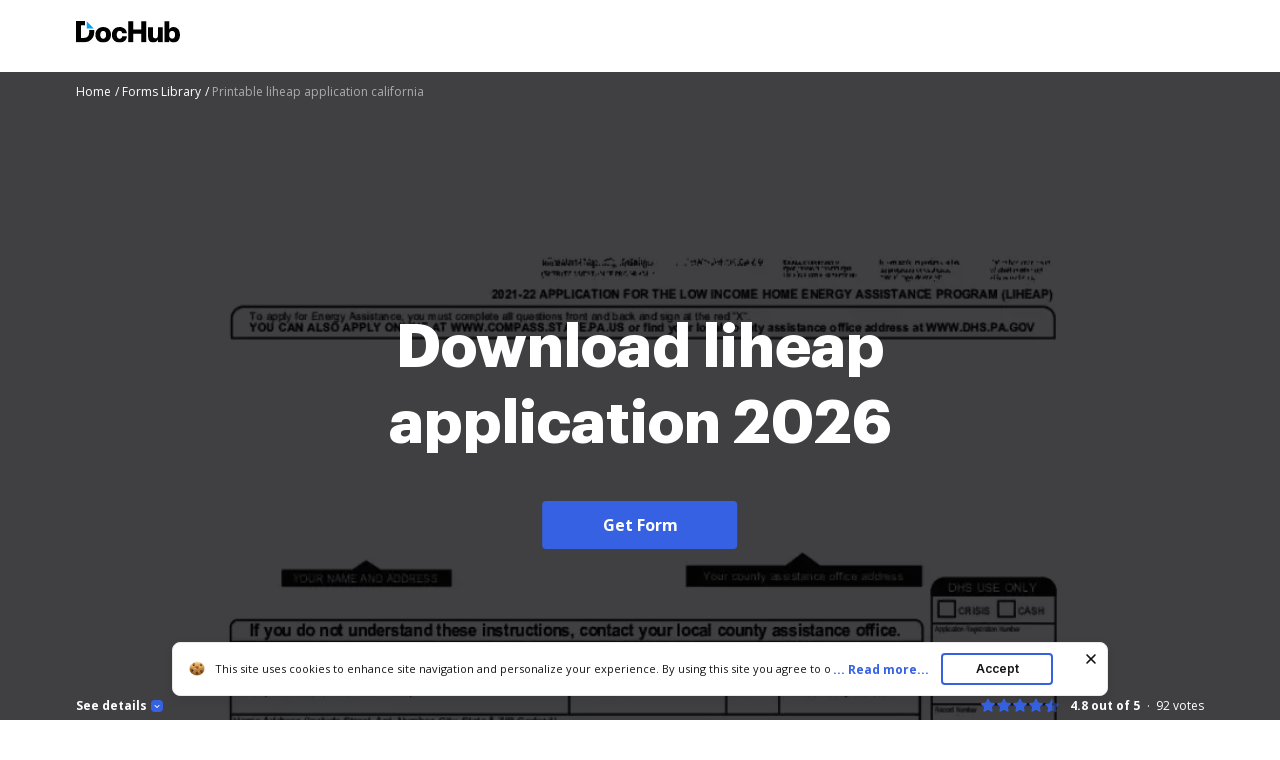

--- FILE ---
content_type: application/javascript; charset=UTF-8
request_url: https://www.dochub.com/cdn-cgi/challenge-platform/scripts/jsd/main.js
body_size: 7356
content:
window._cf_chl_opt={AKGCx8:'b'};~function(o7,da,dN,dE,dW,dQ,dF,ds,o1,o2){o7=b,function(C,d,oU,o6,o,k){for(oU={C:458,d:655,o:587,k:526,O:653,V:529,j:483,x:540,n:545,c:433,X:460,D:511},o6=b,o=C();!![];)try{if(k=-parseInt(o6(oU.C))/1*(-parseInt(o6(oU.d))/2)+-parseInt(o6(oU.o))/3*(parseInt(o6(oU.k))/4)+parseInt(o6(oU.O))/5*(parseInt(o6(oU.V))/6)+-parseInt(o6(oU.j))/7*(-parseInt(o6(oU.x))/8)+-parseInt(o6(oU.n))/9*(parseInt(o6(oU.c))/10)+parseInt(o6(oU.X))/11+-parseInt(o6(oU.D))/12,k===d)break;else o.push(o.shift())}catch(O){o.push(o.shift())}}(I,781916),da=this||self,dN=da[o7(604)],dE=function(kX,kc,kn,kx,kj,kO,kk,o8,d,o,k,O){return kX={C:574,d:600,o:504,k:528,O:491},kc={C:502,d:611,o:661,k:509,O:551,V:593,j:431,x:566,n:493,c:613,X:597,D:501,T:493,S:548,G:435,g:627,m:493,Y:510,h:561,A:598,y:629,Z:475,v:577,e:600,R:512,U:442,a:508,N:452,E:554,W:508,z:482,H:452,L:565,f:492,l:493,K:543,B:585,P:501,Q:590,J:659,F:493,s:622,i:618,M:490,w0:490},kn={C:640,d:506},kx={C:451},kj={C:538,d:506,o:490,k:455,O:535,V:498,j:455,x:535,n:498,c:608,X:451,D:617,T:561,S:486,G:561,g:625,m:603,Y:537,h:561,A:625,y:451,Z:471,v:493,e:651,R:588,U:538,a:613,N:527,E:455,W:447,z:574,H:484,L:538,f:603,l:471,K:652,B:561,P:462,Q:446,J:652,F:561,s:451,i:478,M:652,w0:497,w1:557,w2:471,w3:561,w4:590,w5:627,w6:617,w7:561,w8:641,w9:618},kO={C:532,d:635,o:567,k:532,O:589,V:580},kk={C:619,d:490},o8=o7,d={'LttMr':function(V,j){return j==V},'fPqhe':function(V,j){return V>j},'NdwSV':function(V,j){return V-j},'TFffN':function(V,j){return V|j},'fvsuR':function(V,j){return V(j)},'dPdis':function(V,j){return j|V},'rqlAz':function(V,j){return V<<j},'QuOaT':function(V,j){return V<<j},'MtkNo':function(V,j){return V<j},'JeWlM':function(V,j){return V&j},'QJTck':function(V,j){return V==j},'OuQua':function(V,j){return V!==j},'NWFrv':o8(kX.C),'uhzXl':function(V,j){return V-j},'oESOk':function(V,j){return V(j)},'dcHCi':function(V,j){return j|V},'jTtzz':function(V,j){return V>j},'tuKTp':function(V,j){return j==V},'ruXDu':function(V,j){return j|V},'RodWh':function(V,j){return V(j)},'JxwSW':function(V,j){return V<j},'hDaPm':function(V,j){return V-j},'YMawn':function(V,j){return V==j},'KvGoi':o8(kX.d),'mSHVG':o8(kX.o),'dUcsH':function(V,j){return V*j},'UHVgv':function(V,j){return V<j},'XTuxa':function(V,j){return V!=j},'UmBJM':function(V,j){return V*j},'Ltqbm':function(V,j){return V!=j},'NbOSm':function(V,j){return j===V},'zBFEG':function(V,j){return j&V},'PCQJP':function(V,j){return V(j)},'QxKJM':function(V,j){return V&j},'YFOmH':function(V,j){return V(j)},'iKWCp':function(V,j){return V-j},'omqQG':function(V,j){return V<j}},o=String[o8(kX.k)],k={'h':function(V,o9,j,x){if(o9=o8,j={},j[o9(kO.C)]=function(n,c){return n+c},x=j,o9(kO.d)!==o9(kO.o))return null==V?'':k.g(V,6,function(n,ow){return ow=o9,ow(kk.C)[ow(kk.d)](n)});else o(x[o9(kO.k)](o9(kO.O),k[o9(kO.V)]))},'g':function(V,j,x,oI,X,D,T,S,G,Y,A,y,Z,R,U,N,E,W){if(oI=o8,d[oI(kj.C)](null,V))return'';for(D={},T={},S='',G=2,Y=3,A=2,y=[],Z=0,R=0,U=0;U<V[oI(kj.d)];U+=1)if(N=V[oI(kj.o)](U),Object[oI(kj.k)][oI(kj.O)][oI(kj.V)](D,N)||(D[N]=Y++,T[N]=!0),E=S+N,Object[oI(kj.j)][oI(kj.x)][oI(kj.n)](D,E))S=E;else{if(Object[oI(kj.j)][oI(kj.x)][oI(kj.n)](T,S)){if(d[oI(kj.c)](256,S[oI(kj.X)](0))){for(X=0;X<A;Z<<=1,d[oI(kj.C)](R,d[oI(kj.D)](j,1))?(R=0,y[oI(kj.T)](x(Z)),Z=0):R++,X++);for(W=S[oI(kj.X)](0),X=0;8>X;Z=d[oI(kj.S)](Z<<1,1&W),R==j-1?(R=0,y[oI(kj.G)](d[oI(kj.g)](x,Z)),Z=0):R++,W>>=1,X++);}else{for(W=1,X=0;X<A;Z=d[oI(kj.m)](d[oI(kj.Y)](Z,1),W),R==d[oI(kj.D)](j,1)?(R=0,y[oI(kj.h)](d[oI(kj.A)](x,Z)),Z=0):R++,W=0,X++);for(W=S[oI(kj.y)](0),X=0;d[oI(kj.c)](16,X);Z=d[oI(kj.Z)](Z,1)|1.04&W,R==j-1?(R=0,y[oI(kj.T)](x(Z)),Z=0):R++,W>>=1,X++);}G--,G==0&&(G=Math[oI(kj.v)](2,A),A++),delete T[S]}else for(W=D[S],X=0;d[oI(kj.e)](X,A);Z=d[oI(kj.Z)](Z,1)|d[oI(kj.R)](W,1),d[oI(kj.U)](R,j-1)?(R=0,y[oI(kj.h)](d[oI(kj.A)](x,Z)),Z=0):R++,W>>=1,X++);S=(G--,d[oI(kj.a)](0,G)&&(G=Math[oI(kj.v)](2,A),A++),D[E]=Y++,String(N))}if(d[oI(kj.N)]('',S)){if(Object[oI(kj.E)][oI(kj.x)][oI(kj.n)](T,S)){if(256>S[oI(kj.X)](0)){if(d[oI(kj.W)]!==oI(kj.z))return W[oI(kj.H)](function(){}),'p';else{for(X=0;d[oI(kj.e)](X,A);Z<<=1,d[oI(kj.L)](R,j-1)?(R=0,y[oI(kj.T)](x(Z)),Z=0):R++,X++);for(W=S[oI(kj.X)](0),X=0;8>X;Z=d[oI(kj.f)](d[oI(kj.l)](Z,1),W&1.47),R==d[oI(kj.K)](j,1)?(R=0,y[oI(kj.B)](d[oI(kj.P)](x,Z)),Z=0):R++,W>>=1,X++);}}else{for(W=1,X=0;X<A;Z=d[oI(kj.Q)](Z<<1,W),R==d[oI(kj.J)](j,1)?(R=0,y[oI(kj.F)](x(Z)),Z=0):R++,W=0,X++);for(W=S[oI(kj.s)](0),X=0;d[oI(kj.i)](16,X);Z=Z<<1.74|W&1,R==d[oI(kj.M)](j,1)?(R=0,y[oI(kj.h)](x(Z)),Z=0):R++,W>>=1,X++);}G--,d[oI(kj.w0)](0,G)&&(G=Math[oI(kj.v)](2,A),A++),delete T[S]}else for(W=D[S],X=0;d[oI(kj.e)](X,A);Z=d[oI(kj.w1)](d[oI(kj.w2)](Z,1),W&1.24),R==j-1?(R=0,y[oI(kj.w3)](d[oI(kj.w4)](x,Z)),Z=0):R++,W>>=1,X++);G--,G==0&&A++}for(W=2,X=0;d[oI(kj.w5)](X,A);Z=d[oI(kj.w1)](Z<<1.05,d[oI(kj.R)](W,1)),R==d[oI(kj.w6)](j,1)?(R=0,y[oI(kj.w7)](x(Z)),Z=0):R++,W>>=1,X++);for(;;)if(Z<<=1,R==d[oI(kj.w8)](j,1)){y[oI(kj.h)](x(Z));break}else R++;return y[oI(kj.w9)]('')},'j':function(V,ob){return ob=o8,V==null?'':d[ob(kn.C)]('',V)?null:k.i(V[ob(kn.d)],32768,function(j,oC){return oC=ob,V[oC(kx.C)](j)})},'i':function(V,j,x,od,X,D,T,S,G,Y,A,y,Z,R,U,N,E,W,H,z,B,P){if(od=o8,X={},X[od(kc.C)]=od(kc.d),X[od(kc.o)]=d[od(kc.k)],X[od(kc.O)]=od(kc.V),D=X,od(kc.j)===d[od(kc.x)])return;else{for(T=[],S=4,G=4,Y=3,A=[],R=x(0),U=j,N=1,y=0;3>y;T[y]=y,y+=1);for(E=0,W=Math[od(kc.n)](2,2),Z=1;Z!=W;z=R&U,U>>=1,d[od(kc.c)](0,U)&&(U=j,R=x(N++)),E|=d[od(kc.X)](d[od(kc.D)](0,z)?1:0,Z),Z<<=1);switch(E){case 0:for(E=0,W=Math[od(kc.T)](2,8),Z=1;d[od(kc.S)](Z,W);z=R&U,U>>=1,0==U&&(U=j,R=x(N++)),E|=d[od(kc.G)](d[od(kc.g)](0,z)?1:0,Z),Z<<=1);H=o(E);break;case 1:for(E=0,W=Math[od(kc.m)](2,16),Z=1;d[od(kc.Y)](Z,W);z=R&U,U>>=1,0==U&&(U=j,R=x(N++)),E|=Z*(0<z?1:0),Z<<=1);H=o(E);break;case 2:return''}for(y=T[3]=H,A[od(kc.h)](H);;)if(d[od(kc.A)](od(kc.y),od(kc.Z))){if(!x[od(kc.v)])return;A===od(kc.e)?(B={},B[od(kc.R)]=D[od(kc.C)],B[od(kc.U)]=j.r,B[od(kc.a)]=D[od(kc.o)],G[od(kc.N)][od(kc.E)](B,'*')):(P={},P[od(kc.R)]=D[od(kc.C)],P[od(kc.U)]=Y.r,P[od(kc.W)]=D[od(kc.O)],P[od(kc.z)]=Y,W[od(kc.H)][od(kc.E)](P,'*'))}else{if(N>V)return'';for(E=0,W=Math[od(kc.T)](2,Y),Z=1;d[od(kc.S)](Z,W);z=d[od(kc.L)](R,U),U>>=1,U==0&&(U=j,R=d[od(kc.f)](x,N++)),E|=Z*(0<z?1:0),Z<<=1);switch(H=E){case 0:for(E=0,W=Math[od(kc.l)](2,8),Z=1;Z!=W;z=d[od(kc.K)](R,U),U>>=1,U==0&&(U=j,R=d[od(kc.B)](x,N++)),E|=d[od(kc.G)](d[od(kc.P)](0,z)?1:0,Z),Z<<=1);T[G++]=d[od(kc.Q)](o,E),H=d[od(kc.J)](G,1),S--;break;case 1:for(E=0,W=Math[od(kc.F)](2,16),Z=1;Z!=W;z=U&R,U>>=1,U==0&&(U=j,R=x(N++)),E|=(d[od(kc.s)](0,z)?1:0)*Z,Z<<=1);T[G++]=o(E),H=G-1,S--;break;case 2:return A[od(kc.i)]('')}if(d[od(kc.c)](0,S)&&(S=Math[od(kc.n)](2,Y),Y++),T[H])H=T[H];else if(d[od(kc.A)](H,G))H=y+y[od(kc.M)](0);else return null;A[od(kc.h)](H),T[G++]=y+H[od(kc.w0)](0),S--,y=H,0==S&&(S=Math[od(kc.F)](2,Y),Y++)}}}},O={},O[o8(kX.O)]=k.h,O}(),dW=null,dQ=dP(),dF={},dF[o7(552)]='o',dF[o7(505)]='s',dF[o7(563)]='u',dF[o7(607)]='z',dF[o7(559)]='n',dF[o7(541)]='I',dF[o7(550)]='b',ds=dF,da[o7(468)]=function(C,o,O,V,O9,O8,O7,om,j,X,D,T,S,G,g){if(O9={C:448,d:650,o:465,k:609,O:660,V:465,j:536,x:568,n:487,c:568,X:487,D:571,T:499,S:506,G:520,g:522,m:657,Y:453,h:572,A:581,y:453},O8={C:472,d:506,o:602,k:572},O7={C:455,d:535,o:498,k:561},om=o7,j={'zcjlW':function(Y,h){return Y+h},'vojCv':function(Y,h){return Y(h)},'gzfhO':function(Y,h,A,y){return Y(h,A,y)},'BQuhq':om(O9.C),'bweSx':function(Y,h){return Y+h},'ohjHf':function(Y,h,A){return Y(h,A)}},null===o||void 0===o)return V;for(X=j[om(O9.d)](o0,o),C[om(O9.o)][om(O9.k)]&&(X=X[om(O9.O)](C[om(O9.V)][om(O9.k)](o))),X=C[om(O9.j)][om(O9.x)]&&C[om(O9.n)]?C[om(O9.j)][om(O9.c)](new C[(om(O9.X))](X)):function(Y,oh,A){for(oh=om,Y[oh(O8.C)](),A=0;A<Y[oh(O8.d)];Y[A]===Y[A+1]?Y[oh(O8.o)](j[oh(O8.k)](A,1),1):A+=1);return Y}(X),D='nAsAaAb'.split('A'),D=D[om(O9.D)][om(O9.T)](D),T=0;T<X[om(O9.S)];S=X[T],G=j[om(O9.G)](dM,C,o,S),D(G)?(g=G==='s'&&!C[om(O9.g)](o[S]),j[om(O9.m)]===O+S?x(j[om(O9.Y)](O,S),G):g||x(j[om(O9.h)](O,S),o[S])):j[om(O9.A)](x,j[om(O9.y)](O,S),G),T++);return V;function x(Y,A,oY){oY=om,Object[oY(O7.C)][oY(O7.d)][oY(O7.o)](V,A)||(V[A]=[]),V[A][oY(O7.k)](Y)}},o1=o7(440)[o7(523)](';'),o2=o1[o7(571)][o7(499)](o1),da[o7(439)]=function(o,k,OC,oA,O,V,j,x,n,X){for(OC={C:457,d:464,o:628,k:506,O:506,V:517,j:561,x:596},oA=o7,O={},O[oA(OC.C)]=function(D,T){return D<T},O[oA(OC.d)]=function(D,T){return T===D},V=O,j=Object[oA(OC.o)](k),x=0;V[oA(OC.C)](x,j[oA(OC.k)]);x++)if(n=j[x],V[oA(OC.d)]('f',n)&&(n='N'),o[n]){for(X=0;V[oA(OC.C)](X,k[j[x]][oA(OC.O)]);V[oA(OC.d)](-1,o[n][oA(OC.V)](k[j[x]][X]))&&(o2(k[j[x]][X])||o[n][oA(OC.j)]('o.'+k[j[x]][X])),X++);}else o[n]=k[j[x]][oA(OC.x)](function(D){return'o.'+D})},o4();function b(w,C,d,o){return w=w-431,d=I(),o=d[w],o}function dz(C,kG,kS,oo,d,o){kG={C:605,d:444,o:605},kS={C:533,d:531,o:489,k:521,O:626,V:560,j:530,x:467},oo=o7,d={'xevXq':oo(kG.C),'ZIoPK':function(k,O){return k!==O},'tOBtx':function(k,O){return k(O)},'ynrjF':function(k){return k()}},o=d[oo(kG.d)](o3),dB(o.r,function(k,ok,O){ok=oo,O={'DKILy':function(V,j,x){return V(j,x)},'NiRGA':d[ok(kS.C)]},d[ok(kS.d)](ok(kS.o),ok(kS.k))?(typeof C===ok(kS.O)&&d[ok(kS.V)](C,k),df()):O[ok(kS.j)](o,O[ok(kS.x)],k.e)}),o.e&&dJ(oo(kG.o),o.e)}function o0(d,O1,op,o,k,O){for(O1={C:632,d:632,o:660,k:628,O:459},op=o7,o={},o[op(O1.C)]=function(V,j){return j!==V},k=o,O=[];k[op(O1.d)](null,d);O=O[op(O1.o)](Object[op(O1.k)](d)),d=Object[op(O1.O)](d));return O}function o3(Oo,oy,o,k,O,V,j,x){o=(Oo={C:466,d:495,o:515,k:534,O:496,V:544,j:519,x:476,n:518,c:525,X:480,D:434,T:578,S:623},oy=o7,{'lpOyC':oy(Oo.C),'sZspA':function(n,c,X,D,T){return n(c,X,D,T)}});try{return k=dN[oy(Oo.d)](o[oy(Oo.o)]),k[oy(Oo.k)]=oy(Oo.O),k[oy(Oo.V)]='-1',dN[oy(Oo.j)][oy(Oo.x)](k),O=k[oy(Oo.n)],V={},V=pRIb1(O,O,'',V),V=pRIb1(O,O[oy(Oo.c)]||O[oy(Oo.X)],'n.',V),V=o[oy(Oo.D)](pRIb1,O,k[oy(Oo.T)],'d.',V),dN[oy(Oo.j)][oy(Oo.S)](k),j={},j.r=V,j.e=null,j}catch(n){return x={},x.r={},x.e=n,x}}function dM(C,o,k,kM,og,O,V,j){O=(kM={C:546,d:552,o:553,k:626,O:484,V:443,j:546,x:479,n:536,c:474,X:536,D:513,T:539},og=o7,{'gNEOJ':function(x,n){return x(n)},'GUYck':function(n,X){return X==n},'yLWfa':og(kM.C),'GNPnr':function(n,X){return n===X},'yaxJB':function(x,n,X){return x(n,X)}});try{V=o[k]}catch(x){return'i'}if(null==V)return V===void 0?'u':'x';if(og(kM.d)==typeof V)try{if(O[og(kM.o)](og(kM.k),typeof V[og(kM.O)])){if(O[og(kM.V)]!==og(kM.j)){if(!j){if(T=!![],!S())return;O[og(kM.x)](G,function(y){Y(h,y)})}}else return V[og(kM.O)](function(){}),'p'}}catch(X){}return C[og(kM.n)][og(kM.c)](V)?'a':V===C[og(kM.X)]?'D':V===!0?'T':O[og(kM.D)](!1,V)?'F':(j=typeof V,og(kM.k)==j?O[og(kM.T)](di,C,V)?'N':'f':ds[j]||'?')}function di(C,d,kB,oG){return kB={C:584,d:584,o:455,k:564,O:498,V:517,j:575},oG=o7,d instanceof C[oG(kB.C)]&&0<C[oG(kB.d)][oG(kB.o)][oG(kB.k)][oG(kB.O)](d)[oG(kB.V)](oG(kB.j))}function df(kh,C){if(kh={C:615,d:660,o:628,k:459},C=dH(),null===C)return;dW=(dW&&clearTimeout(dW),setTimeout(function(oj,o){if(oj=b,oj(kh.C)===oj(kh.C))dz();else{for(o=[];null!==j;o=o[oj(kh.d)](x[oj(kh.o)](n)),c=X[oj(kh.k)](D));return o}},C*1e3))}function dl(d,kr,ox,o,k){return kr={C:469,d:644},ox=o7,o={},o[ox(kr.C)]=function(O,V){return O<V},k=o,k[ox(kr.C)](Math[ox(kr.d)](),d)}function o4(OT,Ou,OX,or,C,d,o,k,O){if(OT={C:586,d:610,o:638,k:514,O:573,V:595,j:470,x:592},Ou={C:573,d:614,o:638,k:514,O:592},OX={C:494,d:573,o:437,k:631,O:654,V:494,j:642},or=o7,C={'rHxvR':function(V){return V()},'NpmGn':function(V,j){return j===V},'gHEoT':function(V,j){return V(j)},'fxpUI':function(V,j){return V!==j},'yvGxL':or(OT.C)},d=da[or(OT.d)],!d)return;if(!dK())return;(o=![],k=function(On,oZ,V,j){if(On={C:619,d:490},oZ=or,V={},V[oZ(OX.C)]=function(n,c){return c==n},j=V,!o){if(o=!![],!C[oZ(OX.d)](dK))return C[oZ(OX.o)](oZ(OX.k),oZ(OX.O))?j[oZ(OX.V)](null,k)?'':O.g(V,6,function(n,ov){return ov=oZ,ov(On.C)[ov(On.d)](n)}):void 0;C[oZ(OX.j)](dz,function(n){o5(d,n)})}},dN[or(OT.o)]!==C[or(OT.k)])?C[or(OT.O)](k):da[or(OT.V)]?dN[or(OT.V)](or(OT.j),k):(O=dN[or(OT.x)]||function(){},dN[or(OT.x)]=function(oe){oe=or,C[oe(Ou.C)](O),C[oe(Ou.d)](dN[oe(Ou.o)],C[oe(Ou.k)])&&(dN[oe(Ou.O)]=O,k())})}function dL(kY,oV,C){return kY={C:582},oV=o7,C={'UPQyg':function(d){return d()}},C[oV(kY.C)](dH)!==null}function I(OG){return OG='/b/ov1/0.8846371797928079:1769239296:Hmd16MumNyo_fv-i5MShEcoExTNCtZcqK9trDOUVODU/,QxKJM,tabIndex,2910393KbMdVK,vqMFB,OcezZ,XTuxa,JyXSw,boolean,miUMl,object,GUYck,postMessage,aUjz8,CaQrK,ruXDu,POST,number,tOBtx,push,onload,undefined,toString,zBFEG,mSHVG,fomJz,from,stringify,tGCsc,includes,zcjlW,rHxvR,uCpjK,[native code],zHDyW,api,contentDocument,rUkSs,status,ohjHf,UPQyg,CnwA5,Function,YFOmH,loading,12LuiXKl,JeWlM,http-code:,RodWh,njrHq,onreadystatechange,error,onerror,addEventListener,map,dUcsH,NbOSm,/invisible/jsd,success,XMLHttpRequest,splice,dPdis,document,error on cf_chl_props,xSBaj,symbol,fPqhe,getOwnPropertyNames,__CF$cv$params,cloudflare-invisible,eTBlz,QJTck,fxpUI,LilIm,jsd,NdwSV,join,fgLF$8XDxrcJWVhNm+G2ZYaIvp0wO4Ad1tUlSi6boTjeE-sQCM3znkRPyB7Ku5qH9,AKGCx8,3|0|2|1|4,omqQG,removeChild,LRmiB4,fvsuR,function,JxwSW,keys,syiPk,Opbsy,IsigH,CgZDx,pkLOA2,ZVTOo,jevGk,aQecz,JBxy9,readyState,TYlZ6,YMawn,hDaPm,gHEoT,ontimeout,random,KJzSY,AdeF3,floor,inFqQ,jJcHK,vojCv,MtkNo,uhzXl,7540yuuEMx,XsmEv,44ZDKDaE,location,BQuhq,SSTpq3,iKWCp,concat,Dguyo,EJGMo,2|7|6|5|3|4|0|1,20LyUCfu,sZspA,UmBJM,randomUUID,NpmGn,GQOAU,rxvNi8,_cf_chl_opt;JJgc4;PJAn2;kJOnV9;IWJi4;OHeaY1;DqMg0;FKmRv9;LpvFx1;cAdz2;PqBHf2;nFZCC5;ddwW5;pRIb1;rxvNi8;RrrrA2;erHi9,href,sid,yLWfa,ynrjF,open,dcHCi,NWFrv,d.cookie,errorInfoObject,now,charCodeAt,parent,bweSx,log,prototype,xhr-error,ijccw,20954ukgMiz,getPrototypeOf,12028126xmZrOf,chctx,oESOk,aBWRi,rnLah,Object,iframe,NiRGA,pRIb1,dfvUg,DOMContentLoaded,QuOaT,sort,send,isArray,mzzNY,appendChild,timeout,jTtzz,gNEOJ,navigator,kdxeX,detail,581TyhLxj,catch,_cf_chl_opt,TFffN,Set,oQScg,cXPDK,charAt,vhGg,PCQJP,pow,EcTrN,createElement,display: none,tuKTp,call,bind,/jsd/oneshot/d251aa49a8a3/0.8846371797928079:1769239296:Hmd16MumNyo_fv-i5MShEcoExTNCtZcqK9trDOUVODU/,UHVgv,usEmO,/cdn-cgi/challenge-platform/h/,OpcVs,string,length,biQlX,event,KvGoi,Ltqbm,1537572MgiQgC,source,GNPnr,yvGxL,lpOyC,rqbjP,indexOf,contentWindow,body,gzfhO,fczwX,isNaN,split,tciny,clientInformation,1054696sMEBtB,OuQua,fromCharCode,870qGtwVn,DKILy,ZIoPK,VcsQm,xevXq,style,hasOwnProperty,Array,rqlAz,LttMr,yaxJB,80808QiGJlN,bigint'.split(','),I=function(){return OG},I()}function dJ(k,O,kK,oS,V,j,x,n,c,X,D,T,S,G,g){if(kK={C:649,d:558,o:503,k:570,O:636,V:549,j:463,x:488,n:644,c:646,X:639,D:432,T:523,S:583,G:485,g:583,m:658,Y:658,h:624,A:485,y:624,Z:633,v:555,e:637,R:449,U:461,a:512,N:616,E:473,W:491,z:610,H:477,L:643,f:445,l:612,K:601,B:576,P:648,Q:485,J:620,F:542,s:599},oS=o7,V={'oQScg':function(m,Y){return m<Y},'tGCsc':function(m,Y){return m(Y)},'aQecz':function(m,Y){return Y!==m},'aBWRi':oS(kK.C),'eTBlz':oS(kK.d),'zHDyW':function(m,Y){return m+Y},'inFqQ':oS(kK.o)},!V[oS(kK.k)](dl,0))return V[oS(kK.O)](oS(kK.V),V[oS(kK.j)])?![]:V[oS(kK.x)](T[oS(kK.n)](),k);x=(j={},j[oS(kK.c)]=k,j[oS(kK.X)]=O,j);try{for(n=oS(kK.D)[oS(kK.T)]('|'),c=0;!![];){switch(n[c++]){case'0':D=(X={},X[oS(kK.S)]=da[oS(kK.G)][oS(kK.g)],X[oS(kK.m)]=da[oS(kK.G)][oS(kK.Y)],X[oS(kK.h)]=da[oS(kK.A)][oS(kK.y)],X[oS(kK.Z)]=da[oS(kK.G)][oS(kK.v)],X[oS(kK.e)]=dQ,X);continue;case'1':T={},T[oS(kK.R)]=x,T[oS(kK.U)]=D,T[oS(kK.a)]=oS(kK.N),G[oS(kK.E)](dE[oS(kK.W)](T));continue;case'2':S=da[oS(kK.z)];continue;case'3':G[oS(kK.H)]=2500;continue;case'4':G[oS(kK.L)]=function(){};continue;case'5':G[oS(kK.f)](V[oS(kK.l)],g);continue;case'6':G=new da[(oS(kK.K))]();continue;case'7':g=V[oS(kK.B)](V[oS(kK.P)]+da[oS(kK.Q)][oS(kK.J)]+oS(kK.F),S.r)+oS(kK.s);continue}break}}catch(Y){}}function dP(kz,ot){return kz={C:436},ot=o7,crypto&&crypto[ot(kz.C)]?crypto[ot(kz.C)]():''}function o5(k,O,OS,oR,V,j,x,n){if(OS={C:516,d:634,o:600,k:438,O:611,V:524,j:593,x:577,n:512,c:611,X:442,D:508,T:600,S:452,G:554,g:508,m:482,Y:554},oR=o7,V={},V[oR(OS.C)]=function(c,X){return X===c},V[oR(OS.d)]=oR(OS.o),V[oR(OS.k)]=oR(OS.O),V[oR(OS.V)]=oR(OS.j),j=V,!k[oR(OS.x)])return;j[oR(OS.C)](O,j[oR(OS.d)])?(x={},x[oR(OS.n)]=oR(OS.c),x[oR(OS.X)]=k.r,x[oR(OS.D)]=oR(OS.T),da[oR(OS.S)][oR(OS.G)](x,'*')):(n={},n[oR(OS.n)]=j[oR(OS.k)],n[oR(OS.X)]=k.r,n[oR(OS.g)]=j[oR(OS.V)],n[oR(OS.m)]=O,da[oR(OS.S)][oR(OS.Y)](n,'*'))}function dq(kZ,on,C){return kZ={C:610,d:647},on=o7,C=da[on(kZ.C)],Math[on(kZ.d)](+atob(C.t))}function dH(kp,oO,d,o,k,O){return kp={C:547,d:481,o:559,k:610},oO=o7,d={},d[oO(kp.C)]=function(V,j){return V!==j},d[oO(kp.d)]=oO(kp.o),o=d,k=da[oO(kp.k)],!k?null:(O=k.i,o[oO(kp.C)](typeof O,o[oO(kp.d)])||O<30)?null:O}function dK(kv,oc,d,o,k,O,V,j,x){for(kv={C:606,d:621,o:606,k:523,O:647,V:450},oc=o7,d={},d[oc(kv.C)]=oc(kv.d),o=d,k=o[oc(kv.o)][oc(kv.k)]('|'),O=0;!![];){switch(k[O++]){case'0':V=dq();continue;case'1':if(j-V>x)return![];continue;case'2':j=Math[oc(kv.O)](Date[oc(kv.V)]()/1e3);continue;case'3':x=3600;continue;case'4':return!![]}break}}function dB(C,d,kW,kE,kN,ka,oX,o,k,O,V){kW={C:589,d:610,o:454,k:485,O:601,V:445,j:558,x:507,n:507,c:503,X:620,D:500,T:577,S:477,G:643,g:562,m:594,Y:656,h:441,A:441,y:645,Z:473,v:491,e:569},kE={C:591,d:630,o:595,k:470,O:456},kN={C:580,d:600,o:556,k:579,O:580},ka={C:477},oX=o7,o={'CaQrK':function(j,x){return j(x)},'rUkSs':oX(kW.C),'biQlX':function(j,n){return j+n},'KJzSY':function(j){return j()}},k=da[oX(kW.d)],console[oX(kW.o)](da[oX(kW.k)]),O=new da[(oX(kW.O))](),O[oX(kW.V)](oX(kW.j),o[oX(kW.x)](o[oX(kW.n)](oX(kW.c),da[oX(kW.k)][oX(kW.X)])+oX(kW.D),k.r)),k[oX(kW.T)]&&(O[oX(kW.S)]=5e3,O[oX(kW.G)]=function(oD){oD=oX,d(oD(ka.C))}),O[oX(kW.g)]=function(ou){ou=oX,O[ou(kN.C)]>=200&&O[ou(kN.C)]<300?d(ou(kN.d)):o[ou(kN.o)](d,o[ou(kN.k)]+O[ou(kN.O)])},O[oX(kW.m)]=function(oT){oT=oX,oT(kE.C)===oT(kE.d)?o[oT(kE.o)](oT(kE.k),k):d(oT(kE.O))},V={'t':dq(),'lhr':dN[oX(kW.Y)]&&dN[oX(kW.Y)][oX(kW.h)]?dN[oX(kW.Y)][oX(kW.A)]:'','api':k[oX(kW.T)]?!![]:![],'c':o[oX(kW.y)](dL),'payload':C},O[oX(kW.Z)](dE[oX(kW.v)](JSON[oX(kW.e)](V)))}}()

--- FILE ---
content_type: text/plain
request_url: https://www.dochub.com/mtrcs/g/collect?v=2&tid=G-DESM002YVE&gtm=45je61m0v882947858za20gzb866772548zd866772548&_p=1769240125294&gcs=G111&gcd=13t3t3t3t5l1&npa=0&dma=0&cid=2141718416.1769240128&ecid=2006339280&ul=en-us%40posix&sr=1280x720&frm=0&pscdl=noapi&_fplc=0&ur=US-OH&_eu=AAgAAGQ&sst.rnd=372738982.1769240126&sst.tft=1769240125294&sst.syn=1&sst.lpc=67093947&sst.navt=n&sst.ude=0&sst.sw_exp=1&_s=2&tag_exp=102015665~103116026~103200004~104527906~104528501~104684208~104684211~105391252~115495939~115938465~115938468~116491844~116682876~116992598~117041587~117042505~117223564&dl=https%3A%2F%2Fwww.dochub.com%2Ffillable-form%2F113781-download-liheap-application&sid=1769240127&sct=1&seg=0&dt=Printable%20liheap%20application%20california%3A%20Fill%20out%20%26%20sign%20online%20%7C%20DocHub&_tu=DA&en=form_page&_c=1&ep.exp_guest_id=6dba21b8d2.1769240125&ep.user_agent=Mozilla%2F5.0%20(Macintosh%3B%20Intel%20Mac%20OS%20X%2010_15_7)%20AppleWebKit%2F537.36%20(KHTML%2C%20like%20Gecko)%20Chrome%2F131.0.0.0%20Safari%2F537.36%3B%20ClaudeBot%2F1.0%3B%20%2Bclaudebot%40anthropic.com)&ep.server_source=false&_et=17&tfd=3040&richsstsse
body_size: -522
content:
event: message
data: {"send_pixel":["https://analytics.google.com/g/s/collect?dma=0&npa=0&gcs=G111&gcd=13t3t3t3t5l1&gtm=45j91e61k1v882947858z99235464744za20gzb866772548zd866772548&tag_exp=102015665~103116026~103200004~104527906~104528501~104684208~104684211~105391252~115495939~115938465~115938468~116491844~116682876~116992598~117041587~117042505~117223564&_is_sw=0&_tu=DA&_gsid=DESM002YVEnxt9DEYBIh4ta_ANcEsZCQ"],"options":{}}

event: message
data: {"response":{"status_code":200,"body":""}}



--- FILE ---
content_type: text/plain
request_url: https://www.dochub.com/mtrcs/g/collect?v=2&tid=G-DESM002YVE&gtm=45je61m0v882947858z8866772548za20gzb866772548zd866772548&_p=1769240125294&gcs=G111&gcd=13t3t3t3t5l1&npa=0&dma=0&cid=2141718416.1769240128&ecid=2006339280&ul=en-us%40posix&sr=1280x720&_fplc=0&ur=US-OH&frm=0&pscdl=noapi&_eu=AgAAAGA&sst.rnd=372738982.1769240126&sst.tft=1769240125294&sst.lpc=67093947&sst.navt=n&sst.ude=0&sst.sw_exp=1&_s=1&tag_exp=102015665~103116026~103200004~104527906~104528501~104684208~104684211~105391252~115495939~115938465~115938468~116491844~116682876~116992598~117041587~117042505~117223564&dl=https%3A%2F%2Fwww.dochub.com%2Ffillable-form%2F113781-download-liheap-application&sid=1769240127&sct=1&seg=0&dt=Printable%20liheap%20application%20california%3A%20Fill%20out%20%26%20sign%20online%20%7C%20DocHub&_tu=DA&en=page_view&_fv=1&_nsi=1&_ss=1&ep.exp_guest_id=6dba21b8d2.1769240125&ep.user_agent=Mozilla%2F5.0%20(Macintosh%3B%20Intel%20Mac%20OS%20X%2010_15_7)%20AppleWebKit%2F537.36%20(KHTML%2C%20like%20Gecko)%20Chrome%2F131.0.0.0%20Safari%2F537.36%3B%20ClaudeBot%2F1.0%3B%20%2Bclaudebot%40anthropic.com)&ep.server_source=false&tfd=3020&richsstsse
body_size: -171
content:
event: message
data: {"send_pixel":["https://analytics.google.com/g/s/collect?dma=0&npa=0&gcs=G111&gcd=13t3t3t3t5l1&gtm=45j91e61k1v882947858z8866772548z99235464744za20gzb866772548zd866772548&tag_exp=102015665~103116026~103200004~104527906~104528501~104684208~104684211~105391252~115495939~115938465~115938468~116491844~116682876~116992598~117041587~117042505~117223564&_is_sw=0&_tu=DA&_gsid=DESM002YVErP8ep7Bx1um24-giq7kfhQ"],"options":{}}

event: message
data: {"send_pixel":["https://stats.g.doubleclick.net/g/collect?v=2&dma=0&npa=0&gcs=G111&gcd=13t3t3t3t5l1&tid=G-DESM002YVE&cid=2141718416.1769240128&gtm=45j91e61k1v882947858z8866772548z99235464744za20gzb866772548zd866772548&tag_exp=102015665~103116026~103200004~104527906~104528501~104684208~104684211~105391252~115495939~115938465~115938468~116491844~116682876~116992598~117041587~117042505~117223564&_is_sw=0&_tu=DA&aip=1"],"options":{}}

event: message
data: {"send_pixel":["${transport_url}/_/set_cookie?val=Tc4TStlEYx82DWs2WCcRoqjpDWxGj8XrpYA8qrggm%2F1sZBuygm5H94AlcQehs3qDxI5PhYOp3ympQBJM1APm7xRcSd8Ay5%2Fh15IAv4dAkARir6S8RZW2L7e25L%2BIf1ayzynDzDQxYxzMrrm6yXAWiBVEkLstDGlCUV%2F8cwnjh5bGdrd%2FDGNFITvJQTBwYHPj4p%2FlN98%3D&path=${encoded_path}"]}

event: message
data: {"send_pixel":["https://c.bing.com/c.gif?Red3=BACID_350519&vid=6f6ef05f47484bd5a9af9beeedea3dc0"]}

event: message
data: {"response":{"status_code":200,"body":""}}

